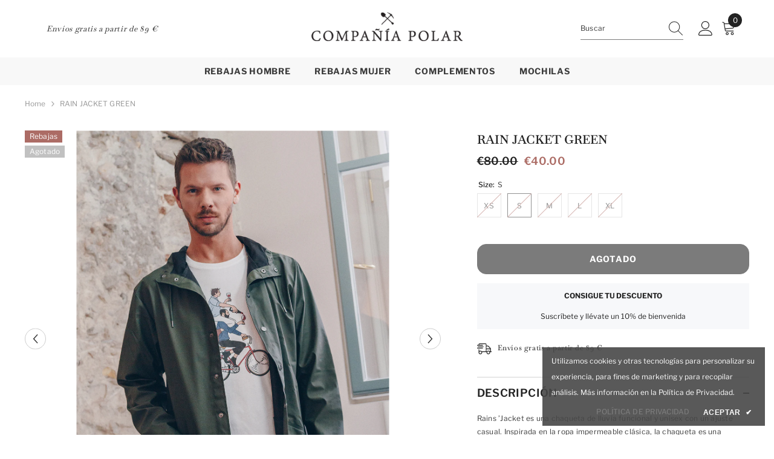

--- FILE ---
content_type: text/html; charset=utf-8
request_url: https://polarcompany.es/products/rain-jacket-green-1?variant=39639109861485&section_id=template--20035129901385__main
body_size: 6873
content:
<div id="shopify-section-template--20035129901385__main" class="shopify-section"><link href="//polarcompany.es/cdn/shop/t/52/assets/component-product.css?v=101967815512918453721698842323" rel="stylesheet" type="text/css" media="all" />
<link href="//polarcompany.es/cdn/shop/t/52/assets/component-review.css?v=100129706126506303331698842323" rel="stylesheet" type="text/css" media="all" />
<link href="//polarcompany.es/cdn/shop/t/52/assets/component-price.css?v=139205013722916111901698842323" rel="stylesheet" type="text/css" media="all" />
<link href="//polarcompany.es/cdn/shop/t/52/assets/component-badge.css?v=20633729062276667811698842322" rel="stylesheet" type="text/css" media="all" />
<link href="//polarcompany.es/cdn/shop/t/52/assets/component-rte.css?v=74468535300400368301698842323" rel="stylesheet" type="text/css" media="all" />
<link href="//polarcompany.es/cdn/shop/t/52/assets/component-share.css?v=38383599121620234941698842323" rel="stylesheet" type="text/css" media="all" />
<link href="//polarcompany.es/cdn/shop/t/52/assets/component-tab.css?v=57604492746316682781698842323" rel="stylesheet" type="text/css" media="all" />
<link href="//polarcompany.es/cdn/shop/t/52/assets/component-product-form.css?v=140087122189431595481698842323" rel="stylesheet" type="text/css" media="all" />
<link href="//polarcompany.es/cdn/shop/t/52/assets/component-grid.css?v=14116691739327510611698842322" rel="stylesheet" type="text/css" media="all" />




    <style type="text/css">
    #ProductSection-template--20035129901385__main .productView-thumbnail .productView-thumbnail-link:after{
        padding-bottom: 148%;
    }

    #ProductSection-template--20035129901385__main .cursor-wrapper .counter {
        color: #191919;
    }

    #ProductSection-template--20035129901385__main .cursor-wrapper .counter #count-image:before {
        background-color: #191919;
    }

    #ProductSection-template--20035129901385__main .custom-cursor__inner .arrow:before,
    #ProductSection-template--20035129901385__main .custom-cursor__inner .arrow:after {
        background-color: #000000;
    }

    #ProductSection-template--20035129901385__main .tabs-contents .toggleLink,
    #ProductSection-template--20035129901385__main .tabs .tab .tab-title {
        font-size: 18px;
        font-weight: 600;
        text-transform: none;
        padding-top: 15px;
        padding-bottom: 15px;
    }

    

    

    @media (max-width: 550px) {
        #ProductSection-template--20035129901385__main .tabs-contents .toggleLink,
        #ProductSection-template--20035129901385__main .tabs .tab .tab-title {
            font-size: 16px;
        }
    }

    @media (max-width: 767px) {
        #ProductSection-template--20035129901385__main {
            padding-top: 0px;
            padding-bottom: 0px;
        }
    }

    @media (min-width: 1025px) {
        
    }

    @media (min-width: 768px) and (max-width: 1199px) {
        #ProductSection-template--20035129901385__main {
            padding-top: 0px;
            padding-bottom: 0px;
        }
    }

    @media (min-width: 1200px) {
        #ProductSection-template--20035129901385__main {
            padding-top: 0px;
            padding-bottom: 0px;
        }
    }
</style>
<script>
    window.product_inven_array_6651455701101 = {
        
            '46837682798921': '0',
        
            '39639109861485': '0',
        
            '39639109894253': '0',
        
            '39639109927021': '0',
        
            '49390326481225': '0',
        
    };

    window.selling_array_6651455701101 = {
        
            '46837682798921': 'deny',
        
            '39639109861485': 'deny',
        
            '39639109894253': 'deny',
        
            '39639109927021': 'deny',
        
            '49390326481225': 'deny',
        
    };

    window.subtotal = {
        show: false,
        style: 1,
        text: `Añadir al carrito - [value]`
    };
  
    window.variant_image_group = 'false';
  
</script><link rel="stylesheet" href="//polarcompany.es/cdn/shop/t/52/assets/component-fancybox.css?v=162524859697928915511698842322" media="print" onload="this.media='all'">
    <noscript><link href="//polarcompany.es/cdn/shop/t/52/assets/component-fancybox.css?v=162524859697928915511698842322" rel="stylesheet" type="text/css" media="all" /></noscript><div class="product-details product-default" data-section-id="template--20035129901385__main" data-section-type="product" id="ProductSection-template--20035129901385__main" data-has-combo="false" data-image-opo>
    
<div class="productView-moreItem moreItem-breadcrumb "
            style="--spacing-top: 10px;
            --spacing-bottom: 20px;
            --spacing-top-mb: 0px;
            --spacing-bottom-mb: 0px;
            --breadcrumb-bg:rgba(0,0,0,0);
            --breadcrumb-mb-bg: #f6f6f6;
            "
        >
            
                <div class="breadcrumb-bg">
            
                <div class="container">
                    

<link href="//polarcompany.es/cdn/shop/t/52/assets/component-breadcrumb.css?v=27908482502108923081698842322" rel="stylesheet" type="text/css" media="all" /><breadcrumb-component class="breadcrumb-container style--line_clamp_1">
        <nav class="breadcrumb breadcrumb-left" role="navigation" aria-label="breadcrumbs">
        <a class="link home-link" href="/">Home</a><span class="separate" aria-hidden="true"><svg xmlns="http://www.w3.org/2000/svg" viewBox="0 0 24 24"><path d="M 7.75 1.34375 L 6.25 2.65625 L 14.65625 12 L 6.25 21.34375 L 7.75 22.65625 L 16.75 12.65625 L 17.34375 12 L 16.75 11.34375 Z"></path></svg></span>
                <span>RAIN JACKET GREEN</span><span class="observe-element" style="width: 1px; height: 1px; background: transparent; display: inline-block; flex-shrink: 0;"></span>
        </nav>
    </breadcrumb-component>
    <script type="text/javascript">
        if (typeof breadcrumbComponentDeclare == 'undefiend') {
            class BreadcrumbComponent extends HTMLElement {
                constructor() {
                    super();
                }

                connectedCallback() {
                    this.firstLink = this.querySelector('.link.home-link')
                    this.lastLink = this.querySelector('.observe-element')
                    this.classList.add('initialized');
                    this.initObservers();
                }

                static createHandler(position = 'first', breadcrumb = null) {
                    const handler = (entries, observer) => {
                        entries.forEach(entry => {
                            if (breadcrumb == null) return observer.disconnect();
                            if (entry.isIntersecting ) {
                                breadcrumb.classList.add(`disable-${position}`);
                            } else {
                                breadcrumb.classList.remove(`disable-${position}`);
                            }
                        })
                    }
                    return handler;
                }

                initObservers() {
                    const scrollToFirstHandler = BreadcrumbComponent.createHandler('first', this);
                    const scrollToLastHandler = BreadcrumbComponent.createHandler('last', this);
                    
                    this.scrollToFirstObserver = new IntersectionObserver(scrollToFirstHandler, { threshold: 1 });
                    this.scrollToLastObserver = new IntersectionObserver(scrollToLastHandler, { threshold: 0.6 });

                    this.scrollToFirstObserver.observe(this.firstLink);
                    this.scrollToLastObserver.observe(this.lastLink);
                }
            }   

            window.addEventListener('load', () => {
                customElements.define('breadcrumb-component', BreadcrumbComponent);
            })

            var breadcrumbComponentDeclare = BreadcrumbComponent;
        }
    </script>
                </div>
            
                </div>
            
        </div>
    
    <div class="container productView-container">
        <div class="productView halo-productView layout-3 positionMainImage--left productView-sticky" data-product-handle="rain-jacket-green-1"><div class="productView-top">
                    <div class="halo-productView-left productView-images clearfix" data-image-gallery><div class="productView-images-wrapper" data-video-popup>
                            <div class="productView-image-wrapper"><div class="productView-badge badge-left halo-productBadges halo-productBadges--left date- date1-" data-new-badge-number=""><span class="badge sale-badge" aria-hidden="true">Rebajas
</span><span class="badge sold-out-badge" aria-hidden="true">
                Agotado
            </span></div>
<div class="productView-nav style-1 image-fit-contain" 
                                    data-image-gallery-main
                                    data-arrows-desk="true"
                                    data-arrows-mobi="true"
                                    data-counter-mobi="false"
                                    data-media-count="4"
                                ><div class="productView-image productView-image-square fit-contain" data-index="1">
                                                    <div class="productView-img-container product-single__media" data-media-id="20764614426733"
                                                        
                                                            
                                                                
                                                                    style="padding-bottom: 100%;"
                                                                
                                                            
                                                        
                                                    >
                                                        <div 
                                                            class="media" 
                                                             data-zoom-image="//polarcompany.es/cdn/shop/products/IMG_0094.jpg?v=1634122015" 
                                                             data-fancybox="images" href="//polarcompany.es/cdn/shop/products/IMG_0094.jpg?v=1634122015" 
                                                        >
                                                            <img id="product-featured-image-20764614426733"
                                                                srcset="//polarcompany.es/cdn/shop/products/IMG_0094.jpg?v=1634122015"
                                                                src="//polarcompany.es/cdn/shop/products/IMG_0094.jpg?v=1634122015"
                                                                alt=""
                                                                sizes="auto"
                                                                data-sizes="auto"
                                                                data-main-image
                                                                data-index="1"
                                                                data-cursor-image
                                                                
                                                            /></div>
                                                    </div>
                                                </div><div class="productView-image productView-image-square fit-contain" data-index="2">
                                                    <div class="productView-img-container product-single__media" data-media-id="20764614459501"
                                                        
                                                            
                                                                
                                                                    style="padding-bottom: 100%;"
                                                                
                                                            
                                                        
                                                    >
                                                        <div 
                                                            class="media" 
                                                             data-zoom-image="//polarcompany.es/cdn/shop/products/IMG_0100.jpg?v=1634122014" 
                                                             data-fancybox="images" href="//polarcompany.es/cdn/shop/products/IMG_0100.jpg?v=1634122014" 
                                                        >
                                                            <img id="product-featured-image-20764614459501"
                                                                srcset="//polarcompany.es/cdn/shop/products/IMG_0100.jpg?v=1634122014"
                                                                src="//polarcompany.es/cdn/shop/products/IMG_0100.jpg?v=1634122014"
                                                                alt=""
                                                                sizes="auto"
                                                                data-sizes="auto"
                                                                data-main-image
                                                                data-index="2"
                                                                data-cursor-image
                                                                
                                                            /></div>
                                                    </div>
                                                </div><div class="productView-image productView-image-square fit-contain" data-index="3">
                                                    <div class="productView-img-container product-single__media" data-media-id="20764614492269"
                                                        
                                                            
                                                                
                                                                    style="padding-bottom: 100%;"
                                                                
                                                            
                                                        
                                                    >
                                                        <div 
                                                            class="media" 
                                                             data-zoom-image="//polarcompany.es/cdn/shop/products/IMG_0105.jpg?v=1634122014" 
                                                             data-fancybox="images" href="//polarcompany.es/cdn/shop/products/IMG_0105.jpg?v=1634122014" 
                                                        >
                                                            <img id="product-featured-image-20764614492269"
                                                                srcset="//polarcompany.es/cdn/shop/products/IMG_0105.jpg?v=1634122014"
                                                                src="//polarcompany.es/cdn/shop/products/IMG_0105.jpg?v=1634122014"
                                                                alt=""
                                                                sizes="auto"
                                                                data-sizes="auto"
                                                                data-main-image
                                                                data-index="3"
                                                                data-cursor-image
                                                                
                                                            /></div>
                                                    </div>
                                                </div><div class="productView-image productView-image-square fit-contain" data-index="4">
                                                    <div class="productView-img-container product-single__media" data-media-id="43433281978697"
                                                        
                                                            
                                                                
                                                                    style="padding-bottom: 100%;"
                                                                
                                                            
                                                        
                                                    >
                                                        <div 
                                                            class="media" 
                                                             data-zoom-image="//polarcompany.es/cdn/shop/files/CapturadePantalla2023-09-18ala_s_13.13.08_e420a4be-df83-4b85-937a-93470a5ee405.png?v=1695035729" 
                                                             data-fancybox="images" href="//polarcompany.es/cdn/shop/files/CapturadePantalla2023-09-18ala_s_13.13.08_e420a4be-df83-4b85-937a-93470a5ee405.png?v=1695035729" 
                                                        >
                                                            <img id="product-featured-image-43433281978697"
                                                                srcset="//polarcompany.es/cdn/shop/files/CapturadePantalla2023-09-18ala_s_13.13.08_e420a4be-df83-4b85-937a-93470a5ee405.png?v=1695035729"
                                                                src="//polarcompany.es/cdn/shop/files/CapturadePantalla2023-09-18ala_s_13.13.08_e420a4be-df83-4b85-937a-93470a5ee405.png?v=1695035729"
                                                                alt=""
                                                                sizes="auto"
                                                                data-sizes="auto"
                                                                data-main-image
                                                                data-index="4"
                                                                data-cursor-image
                                                                
                                                            /></div>
                                                    </div>
                                                </div></div><div class="productView-videoPopup"></div></div><div class="productView-thumbnail-wrapper">
                                    <div class="productView-for clearfix" data-max-thumbnail-to-show="4"><div class="productView-thumbnail" data-media-id="template--20035129901385__main-20764614426733">
                                                        <div class="productView-thumbnail-link" data-image="//polarcompany.es/cdn/shop/products/IMG_0094_large.jpg?v=1634122015">
                                                            <img srcset="//polarcompany.es/cdn/shop/products/IMG_0094_medium.jpg?v=1634122015" src="//polarcompany.es/cdn/shop/products/IMG_0094_medium.jpg?v=1634122015" alt="RAIN JACKET GREEN"  /></div>
                                                    </div><div class="productView-thumbnail" data-media-id="template--20035129901385__main-20764614459501">
                                                        <div class="productView-thumbnail-link" data-image="//polarcompany.es/cdn/shop/products/IMG_0100_large.jpg?v=1634122014">
                                                            <img srcset="//polarcompany.es/cdn/shop/products/IMG_0100_medium.jpg?v=1634122014" src="//polarcompany.es/cdn/shop/products/IMG_0100_medium.jpg?v=1634122014" alt="RAIN JACKET GREEN"  /></div>
                                                    </div><div class="productView-thumbnail" data-media-id="template--20035129901385__main-20764614492269">
                                                        <div class="productView-thumbnail-link" data-image="//polarcompany.es/cdn/shop/products/IMG_0105_large.jpg?v=1634122014">
                                                            <img srcset="//polarcompany.es/cdn/shop/products/IMG_0105_medium.jpg?v=1634122014" src="//polarcompany.es/cdn/shop/products/IMG_0105_medium.jpg?v=1634122014" alt="RAIN JACKET GREEN"  /></div>
                                                    </div><div class="productView-thumbnail" data-media-id="template--20035129901385__main-43433281978697">
                                                        <div class="productView-thumbnail-link" data-image="//polarcompany.es/cdn/shop/files/CapturadePantalla2023-09-18ala_s_13.13.08_e420a4be-df83-4b85-937a-93470a5ee405_large.png?v=1695035729">
                                                            <img srcset="//polarcompany.es/cdn/shop/files/CapturadePantalla2023-09-18ala_s_13.13.08_e420a4be-df83-4b85-937a-93470a5ee405_medium.png?v=1695035729" src="//polarcompany.es/cdn/shop/files/CapturadePantalla2023-09-18ala_s_13.13.08_e420a4be-df83-4b85-937a-93470a5ee405_medium.png?v=1695035729" alt="RAIN JACKET GREEN"  /></div>
                                                    </div></div>
                                </div></div>
                    </div>
                    <div class="halo-productView-right productView-details clearfix">
                        <div class="productView-product clearfix"><div class="productView-moreItem"
                                            style="--spacing-top: 0px;
                                            --spacing-bottom: 10px"
                                        >
                                            <h1 class="productView-title" style="--color-title: #232323;--fontsize-text: 20px;--fontsize-mb-text: 18px;"><span>RAIN JACKET GREEN</span></h1>
                                        </div>
                                        <div class="productView-moreItem"
                                            style="--spacing-top: 0px;
                                            --spacing-bottom: 17px;
                                            --fontsize-text: 18px"
                                        >
                                            
                                                <div class="productView-price no-js-hidden clearfix" id="product-price-6651455701101"><div class="price price--medium price--sold-out  price--on-sale ">
    <dl><div class="price__regular"><dd class="price__last"><span class="price-item price-item--regular">€40.00</span></dd>
        </div>
        <div class="price__sale"><dd class="price__compare"><s class="price-item price-item--regular">€80.00</s></dd><dd class="price__last"><span class="price-item price-item--sale">€40.00</span></dd></div>
        <small class="unit-price caption hidden">
            <dt class="visually-hidden">Precio por unidad</dt>
            <dd class="price__last"><span></span><span aria-hidden="true">/</span><span class="visually-hidden">&nbsp;por&nbsp;</span><span></span></dd>
        </small>
    </dl>
</div>
</div>
                                            
                                        </div>
                                            <div class="productView-moreItem"
                                                style="--spacing-top: 0px;
                                                --spacing-bottom: 0px"
                                            >
                                                <div class="productView-options" style="--color-border: #e6e6e6"><div class="productView-variants halo-productOptions" id="product-option-6651455701101"  data-type="button"><variant-radios class="no-js-hidden product-option has-default" data-product="6651455701101" data-section="template--20035129901385__main" data-url="/products/rain-jacket-green-1"><fieldset class="js product-form__input clearfix" data-product-attribute="set-rectangle" data-option-index="0">
                            <legend class="form__label">
                                Size:
                                <span data-header-option>
                                    S
                                </span>
                            </legend><input class="product-form__radio" type="radio" id="option-6651455701101-Size-0"
                                        name="Size"
                                        value="XS"
                                        
                                        
                                        data-variant-id="46837682798921"
                                    ><label class="product-form__label soldout" for="option-6651455701101-Size-0" data-variant-id="46837682798921">
                                            <span class="text">XS</span>
                                        </label><input class="product-form__radio" type="radio" id="option-6651455701101-Size-1"
                                        name="Size"
                                        value="S"
                                        checked
                                        
                                        data-variant-id="39639109861485"
                                    ><label class="product-form__label soldout" for="option-6651455701101-Size-1" data-variant-id="39639109861485">
                                            <span class="text">S</span>
                                        </label><input class="product-form__radio" type="radio" id="option-6651455701101-Size-2"
                                        name="Size"
                                        value="M"
                                        
                                        
                                        data-variant-id="39639109894253"
                                    ><label class="product-form__label soldout" for="option-6651455701101-Size-2" data-variant-id="39639109894253">
                                            <span class="text">M</span>
                                        </label><input class="product-form__radio" type="radio" id="option-6651455701101-Size-3"
                                        name="Size"
                                        value="L"
                                        
                                        
                                        data-variant-id="39639109927021"
                                    ><label class="product-form__label soldout" for="option-6651455701101-Size-3" data-variant-id="39639109927021">
                                            <span class="text">L</span>
                                        </label><input class="product-form__radio" type="radio" id="option-6651455701101-Size-4"
                                        name="Size"
                                        value="XL"
                                        
                                        
                                        data-variant-id="49390326481225"
                                    ><label class="product-form__label soldout" for="option-6651455701101-Size-4" data-variant-id="49390326481225">
                                            <span class="text">XL</span>
                                        </label></fieldset><script type="application/json">
                        [{"id":46837682798921,"title":"XS","option1":"XS","option2":null,"option3":null,"sku":"","requires_shipping":true,"taxable":true,"featured_image":null,"available":false,"name":"RAIN JACKET GREEN - XS","public_title":"XS","options":["XS"],"price":4000,"weight":0,"compare_at_price":8000,"inventory_quantity":0,"inventory_management":"shopify","inventory_policy":"deny","barcode":"82798921","requires_selling_plan":false,"selling_plan_allocations":[]},{"id":39639109861485,"title":"S","option1":"S","option2":null,"option3":null,"sku":"","requires_shipping":true,"taxable":true,"featured_image":null,"available":false,"name":"RAIN JACKET GREEN - S","public_title":"S","options":["S"],"price":4000,"weight":0,"compare_at_price":8000,"inventory_quantity":0,"inventory_management":"shopify","inventory_policy":"deny","barcode":"09861485","requires_selling_plan":false,"selling_plan_allocations":[]},{"id":39639109894253,"title":"M","option1":"M","option2":null,"option3":null,"sku":"","requires_shipping":true,"taxable":true,"featured_image":null,"available":false,"name":"RAIN JACKET GREEN - M","public_title":"M","options":["M"],"price":4000,"weight":0,"compare_at_price":8000,"inventory_quantity":0,"inventory_management":"shopify","inventory_policy":"deny","barcode":"09894253","requires_selling_plan":false,"selling_plan_allocations":[]},{"id":39639109927021,"title":"L","option1":"L","option2":null,"option3":null,"sku":"","requires_shipping":true,"taxable":true,"featured_image":null,"available":false,"name":"RAIN JACKET GREEN - L","public_title":"L","options":["L"],"price":4000,"weight":0,"compare_at_price":8000,"inventory_quantity":0,"inventory_management":"shopify","inventory_policy":"deny","barcode":"09927021","requires_selling_plan":false,"selling_plan_allocations":[]},{"id":49390326481225,"title":"XL","option1":"XL","option2":null,"option3":null,"sku":"","requires_shipping":true,"taxable":true,"featured_image":null,"available":false,"name":"RAIN JACKET GREEN - XL","public_title":"XL","options":["XL"],"price":4000,"weight":0,"compare_at_price":8000,"inventory_quantity":0,"inventory_management":"shopify","inventory_policy":"deny","barcode":"26481225","requires_selling_plan":false,"selling_plan_allocations":[]}]
                    </script>
                </variant-radios></div>
        <noscript>
            <div class="product-form__input">
                <label class="form__label" for="Variants-template--20035129901385__main">
                    Variantes de producto
                </label>
                <div class="select">
                <select name="id" id="Variants-template--20035129901385__main" class="select__select" form="product-form"><option
                            
                            disabled
                            value="46837682798921"
                        >
                            XS
 - Agotado
                            - €40.00
                        </option><option
                            selected="selected"
                            disabled
                            value="39639109861485"
                        >
                            S
 - Agotado
                            - €40.00
                        </option><option
                            
                            disabled
                            value="39639109894253"
                        >
                            M
 - Agotado
                            - €40.00
                        </option><option
                            
                            disabled
                            value="39639109927021"
                        >
                            L
 - Agotado
                            - €40.00
                        </option><option
                            
                            disabled
                            value="49390326481225"
                        >
                            XL
 - Agotado
                            - €40.00
                        </option></select>
            </div>
          </div>
        </noscript></div>
                                            </div>
                                        
<div class="productView-moreItem"
                                            style="--spacing-top: 0px;
                                            --spacing-bottom: 12px"
                                        >
                                            
                                        </div>


                                            <div class="productView-moreItem"
                                                style="--spacing-top: 0px;
                                                --spacing-bottom: 22px"
                                            >
                                                <div class="productView-perks"></div>
                                            </div>
                                        

                                            <div class="productView-moreItem"
                                                style="--spacing-top: 0px;
                                                --spacing-bottom: 15px"
                                            >
                                                <div class="productView-buttons"><form method="post" action="/cart/add" id="product-form-installment-6651455701101" accept-charset="UTF-8" class="installment caption-large" enctype="multipart/form-data"><input type="hidden" name="form_type" value="product" /><input type="hidden" name="utf8" value="✓" /><input type="hidden" name="id" value="39639109861485">
        
<input type="hidden" name="product-id" value="6651455701101" /><input type="hidden" name="section-id" value="template--20035129901385__main" /></form><product-form class="productView-form product-form"><form method="post" action="/cart/add" id="product-form-6651455701101" accept-charset="UTF-8" class="form" enctype="multipart/form-data" novalidate="novalidate" data-type="add-to-cart-form"><input type="hidden" name="form_type" value="product" /><input type="hidden" name="utf8" value="✓" /><div class="productView-group"><div class="pvGroup-row"><div class="productView-groupTop">
                        <div class="productView-action productView-action-2" style="--atc-color: #ffffff;--atc-bg-color: #232323;--atc-border-color: #232323;--atc-color-hover: #232323;--atc-bg-color-hover: #ffffff;--atc-border-color-hover: #232323">
                            <input type="hidden" name="id" value="39639109861485">
                            <div class="product-form__buttons"><button type="submit" name="add" data-btn-addToCart class="product-form__submit button" id="product-add-to-cart" disabled>Agotado</button></div>
                        </div></div>
                </div></div><input type="hidden" name="product-id" value="6651455701101" /><input type="hidden" name="section-id" value="template--20035129901385__main" /></form></product-form></div>
                                            </div>
                                        
<div class="productView-moreItem moreItem-productText"
                                            style="--spacing-top: 0px;
                                            --spacing-bottom: 20px;
                                            
                                                --background-style: #f7f8fa;
                                            "
                                        >
                                            <div class="productView-customText text-center"
                                                style="--content-spacing: 10px;"
                                            >
                                                <p class="product__text title"  
        style="--fontsize-text:12px;
        --color-title: #232323"
    >CONSIGUE TU DESCUENTO</p><p class="product__text"  
        style="--fontsize-text:12px;
        --color-title: #232323"
    >Suscríbete y llévate un 10% de bienvenida</p>
                                            </div>
                                        </div><div class="productView-moreItem"
                                            style="--spacing-top: 0px;
                                            --spacing-bottom: 27px"
                                        ><div class="productView-pickUp">
    <link href="//polarcompany.es/cdn/shop/t/52/assets/component-pickup-availability.css?v=137979704718754141591698842323" rel="stylesheet" type="text/css" media="all" /><pickup-availability class="product__pickup-availabilities no-js-hidden"
        
        data-base-url="https://polarcompany.es/"
        data-variant-id="39639109861485"
        data-has-only-default-variant="false"
    >
        <template>
            <pickup-availability-preview class="pickup-availability-preview">
                <svg fill="none" aria-hidden="true" focusable="false" role="presentation" class="icon icon-unavailable" fill="none" viewBox="0 0 20 20"><path d="M13.94 3.94L10 7.878l-3.94-3.94A1.499 1.499 0 103.94 6.06L7.88 10l-3.94 3.94a1.499 1.499 0 102.12 2.12L10 12.12l3.94 3.94a1.497 1.497 0 002.12 0 1.499 1.499 0 000-2.12L12.122 10l3.94-3.94a1.499 1.499 0 10-2.121-2.12z"/></svg>

                <div class="pickup-availability-info">
                    <p class="caption-large">
                        No se pudo conseguir información de recogida
                    </p>
                    <button class="pickup-availability-button button button--primary">
                        Refresh
                    </button>
                </div>
            </pickup-availability-preview>
        </template>
    </pickup-availability>
</div>
<script src="//polarcompany.es/cdn/shop/t/52/assets/pickup-availability.js?v=47691853550435826281698842325" defer="defer"></script>
</div><div class="productView-moreItem"
                                            style="--spacing-top: 0px;
                                            --spacing-bottom: 12px;"
                                        >
                                            <div class="product-customInformation text-left disabled" data-custom-information><div class="product-customInformation__icon">
            <svg aria-hidden="true" focusable="false" data-prefix="fal" data-icon="shipping-fast" role="img" xmlns="http://www.w3.org/2000/svg" viewbox="0 0 640 512"><path fill="currentColor" d="M280 192c4.4 0 8-3.6 8-8v-16c0-4.4-3.6-8-8-8H40c-4.4 0-8 3.6-8 8v16c0 4.4 3.6 8 8 8h240zm352 192h-24V275.9c0-16.8-6.8-33.3-18.8-45.2l-83.9-83.9c-11.8-12-28.3-18.8-45.2-18.8H416V78.6c0-25.7-22.2-46.6-49.4-46.6H113.4C86.2 32 64 52.9 64 78.6V96H8c-4.4 0-8 3.6-8 8v16c0 4.4 3.6 8 8 8h240c4.4 0 8-3.6 8-8v-16c0-4.4-3.6-8-8-8H96V78.6c0-8.1 7.8-14.6 17.4-14.6h253.2c9.6 0 17.4 6.5 17.4 14.6V384H207.6C193 364.7 170 352 144 352c-18.1 0-34.6 6.2-48 16.4V288H64v144c0 44.2 35.8 80 80 80s80-35.8 80-80c0-5.5-.6-10.8-1.6-16h195.2c-1.1 5.2-1.6 10.5-1.6 16 0 44.2 35.8 80 80 80s80-35.8 80-80c0-5.5-.6-10.8-1.6-16H632c4.4 0 8-3.6 8-8v-16c0-4.4-3.6-8-8-8zm-488 96c-26.5 0-48-21.5-48-48s21.5-48 48-48 48 21.5 48 48-21.5 48-48 48zm272-320h44.1c8.4 0 16.7 3.4 22.6 9.4l83.9 83.9c.8.8 1.1 1.9 1.8 2.8H416V160zm80 320c-26.5 0-48-21.5-48-48s21.5-48 48-48 48 21.5 48 48-21.5 48-48 48zm80-96h-16.4C545 364.7 522 352 496 352s-49 12.7-63.6 32H416v-96h160v96zM256 248v-16c0-4.4-3.6-8-8-8H8c-4.4 0-8 3.6-8 8v16c0 4.4 3.6 8 8 8h240c4.4 0 8-3.6 8-8z"></path></svg>
        </div><div class="product-customInformation__content"><div class="product__text title"  
                    style="--fontsize-text:12px;
                    --color-title: #232323"
                >
                    <h2 class="title">Envíos gratis a partir de 89 €</h2></div></div></div>
                                        </div><div id="shopify-block-AZWcycWdNQzlMK3VMU__klarna_on_site_messaging_app_block_zjbDjM" class="shopify-block shopify-app-block"><klarna-placement
    id="shopify-osm-AZWcycWdNQzlMK3VMU__klarna_on_site_messaging_app_block_zjbDjM"
    data-key="credit-promotion-badge"
    data-theme="default"
    data-message-prefix=""
    data-integration-style="app-block"
></klarna-placement>

<script type="application/javascript">
    window.appBlockPlacements ||= [];
    
    if (window.klarnaAppBlocksManager) {
      window.klarnaAppBlocksManager.push({
        productVariants: [{"id":46837682798921,"title":"XS","option1":"XS","option2":null,"option3":null,"sku":"","requires_shipping":true,"taxable":true,"featured_image":null,"available":false,"name":"RAIN JACKET GREEN - XS","public_title":"XS","options":["XS"],"price":4000,"weight":0,"compare_at_price":8000,"inventory_quantity":0,"inventory_management":"shopify","inventory_policy":"deny","barcode":"82798921","requires_selling_plan":false,"selling_plan_allocations":[]},{"id":39639109861485,"title":"S","option1":"S","option2":null,"option3":null,"sku":"","requires_shipping":true,"taxable":true,"featured_image":null,"available":false,"name":"RAIN JACKET GREEN - S","public_title":"S","options":["S"],"price":4000,"weight":0,"compare_at_price":8000,"inventory_quantity":0,"inventory_management":"shopify","inventory_policy":"deny","barcode":"09861485","requires_selling_plan":false,"selling_plan_allocations":[]},{"id":39639109894253,"title":"M","option1":"M","option2":null,"option3":null,"sku":"","requires_shipping":true,"taxable":true,"featured_image":null,"available":false,"name":"RAIN JACKET GREEN - M","public_title":"M","options":["M"],"price":4000,"weight":0,"compare_at_price":8000,"inventory_quantity":0,"inventory_management":"shopify","inventory_policy":"deny","barcode":"09894253","requires_selling_plan":false,"selling_plan_allocations":[]},{"id":39639109927021,"title":"L","option1":"L","option2":null,"option3":null,"sku":"","requires_shipping":true,"taxable":true,"featured_image":null,"available":false,"name":"RAIN JACKET GREEN - L","public_title":"L","options":["L"],"price":4000,"weight":0,"compare_at_price":8000,"inventory_quantity":0,"inventory_management":"shopify","inventory_policy":"deny","barcode":"09927021","requires_selling_plan":false,"selling_plan_allocations":[]},{"id":49390326481225,"title":"XL","option1":"XL","option2":null,"option3":null,"sku":"","requires_shipping":true,"taxable":true,"featured_image":null,"available":false,"name":"RAIN JACKET GREEN - XL","public_title":"XL","options":["XL"],"price":4000,"weight":0,"compare_at_price":8000,"inventory_quantity":0,"inventory_management":"shopify","inventory_policy":"deny","barcode":"26481225","requires_selling_plan":false,"selling_plan_allocations":[]}],
        templateName: 'product',
        dataKey: 'credit-promotion-badge',
        storefrontCurrency: 'EUR',
        storefrontCountry: 'ES',
        storefrontLanguage: 'es',
        shopLocale: 'es',
        shopDomain: 'polarcompany.es',
        variantPrice: '4000',
        cartPrice: '0',
        selector: 'shopify-osm-AZWcycWdNQzlMK3VMU__klarna_on_site_messaging_app_block_zjbDjM',
        topPadding: '0',
        bottomPadding: '0',
      });
    } else {
      window.appBlockPlacements.push({
        productVariants: [{"id":46837682798921,"title":"XS","option1":"XS","option2":null,"option3":null,"sku":"","requires_shipping":true,"taxable":true,"featured_image":null,"available":false,"name":"RAIN JACKET GREEN - XS","public_title":"XS","options":["XS"],"price":4000,"weight":0,"compare_at_price":8000,"inventory_quantity":0,"inventory_management":"shopify","inventory_policy":"deny","barcode":"82798921","requires_selling_plan":false,"selling_plan_allocations":[]},{"id":39639109861485,"title":"S","option1":"S","option2":null,"option3":null,"sku":"","requires_shipping":true,"taxable":true,"featured_image":null,"available":false,"name":"RAIN JACKET GREEN - S","public_title":"S","options":["S"],"price":4000,"weight":0,"compare_at_price":8000,"inventory_quantity":0,"inventory_management":"shopify","inventory_policy":"deny","barcode":"09861485","requires_selling_plan":false,"selling_plan_allocations":[]},{"id":39639109894253,"title":"M","option1":"M","option2":null,"option3":null,"sku":"","requires_shipping":true,"taxable":true,"featured_image":null,"available":false,"name":"RAIN JACKET GREEN - M","public_title":"M","options":["M"],"price":4000,"weight":0,"compare_at_price":8000,"inventory_quantity":0,"inventory_management":"shopify","inventory_policy":"deny","barcode":"09894253","requires_selling_plan":false,"selling_plan_allocations":[]},{"id":39639109927021,"title":"L","option1":"L","option2":null,"option3":null,"sku":"","requires_shipping":true,"taxable":true,"featured_image":null,"available":false,"name":"RAIN JACKET GREEN - L","public_title":"L","options":["L"],"price":4000,"weight":0,"compare_at_price":8000,"inventory_quantity":0,"inventory_management":"shopify","inventory_policy":"deny","barcode":"09927021","requires_selling_plan":false,"selling_plan_allocations":[]},{"id":49390326481225,"title":"XL","option1":"XL","option2":null,"option3":null,"sku":"","requires_shipping":true,"taxable":true,"featured_image":null,"available":false,"name":"RAIN JACKET GREEN - XL","public_title":"XL","options":["XL"],"price":4000,"weight":0,"compare_at_price":8000,"inventory_quantity":0,"inventory_management":"shopify","inventory_policy":"deny","barcode":"26481225","requires_selling_plan":false,"selling_plan_allocations":[]}],
        templateName: 'product',
        shopLocale: 'es',
        dataKey: 'credit-promotion-badge',
        storefrontCurrency: 'EUR',
        storefrontCountry: 'ES',
        storefrontLanguage: 'es',
        shopDomain: 'polarcompany.es',
        variantPrice: '4000',
        cartPrice: '0',
        selector: 'shopify-osm-AZWcycWdNQzlMK3VMU__klarna_on_site_messaging_app_block_zjbDjM',
        topPadding: '0',
        bottomPadding: '0',
      });
    }
</script>


</div>
<product-tab class="productView-tab layout-vertical halo-product-tab" data-vertical="false" data-vertical-mobile="false"><div class="tabs-contents tabs-contents-vertical clearfix halo-text-format"><div class="tab-content is-active" id="tab-descripcion">
					<div class="toggle-title">
		                <a class="toggleLink is-open" data-collapsible href="#tab-descripcion-mobile">
		                    <span class="text">
		                        DESCRIPCIÓN
		                    </span>
		                    	
		                    	<span class="icon-plus">&nbsp;</span>
		                    
		                </a>
		            </div>
		            <div class="toggle-content is-active toggle-content--height" id="tab-descripcion-mobile" style="--maximum-des-to-show: 2000px" product-description-tab data-product-description-6651455701101><div>
<meta charset="utf-8">Rains ’Jacket es una chaqueta de lluvia funcional y unisex con un ajuste casual. Inspirada en la ropa impermeable clásica, la chaqueta es una versión urbana confeccionada en un tejido ligero resistente al agua con un acabado mate y suave. </div>
<div> </div>
<p><strong>DETALLES Y CUIDADOS:</strong></p>
<ul class="ul1">
<li>Composición: 64% polyester, 36% polyuretano.</li>
<li>Fabric column pressure: 4000 mm</li>
<li class="li1">Puños ajustables con automáticos.</li>
<li class="li1">Costuras impermeables selladas.</li>
</ul>
								<div class="tab-showMore is-show" data-letter="557" data-des-max="2000">
									<a class="button button--secondary" href="#tab-descripcion-mobile" data-show-more-text="Ver más" data-show-less-text="Ver menos" data-show-more-toogle> 
										Ver más
									</a>
								</div></div></div></div>
</product-tab>
<script src="//polarcompany.es/cdn/shop/t/52/assets/tabs.js?v=157024700929789936411698842325" defer="defer"></script>
<script src="//polarcompany.es/cdn/shop/t/52/assets/halo-faqs.js?v=148898715340272759011698842324" defer="defer"></script>
</div>
                    </div>
                </div>
</div>
    </div>
    
        
    
    <div class="productView-bottom">
        <div class="container"></div>
    </div>
</div><script src="//polarcompany.es/cdn/shop/t/52/assets/variants.js?v=9669706866026665751698842325" defer="defer"></script><script src="//polarcompany.es/cdn/shop/t/52/assets/fancybox.js?v=10391612559617436071698842324" defer="defer"></script><script src="//polarcompany.es/cdn/shop/t/52/assets/zoomed-image.js?v=13935118436542154291698842325" defer="defer"></script><script type="application/ld+json">
    {
        "@context": "http://schema.org/",
        "@type": "Product",
        "name": "RAIN JACKET GREEN",
        "url": "https://polarcompany.es/products/rain-jacket-green-1","sku": "46837682798921","productID": "6651455701101",
        "brand": {
            "@type": "Brand",
            "name": "Rains"
        },
        "description": "Rains ’Jacket es una chaqueta de lluvia funcional y unisex con un ajuste casual. Inspirada en la ropa impermeable clásica, la chaqueta es una versión urbana confeccionada en un tejido ligero resistente al agua con un acabado mate y suave.  DETALLES Y CUIDADOS:Composición: 64% polyester, 36% polyuretano.Fabric column pressure: 4000 mmPuños ajustables con automáticos.Costuras impermeables selladas.",
        "image": "https://polarcompany.es/cdn/shop/products/IMG_0094_grande.jpg?v=1634122015","offers": [
            {
                "@type": "Offer",
                "priceCurrency": "EUR",
                "price": "40.00",
                "itemCondition": "http://schema.org/NewCondition",
                "availability": "http://schema.org/OutOfStock",
                "url": "https://polarcompany.es/products/rain-jacket-green-1?variant=39639109861485","image": "https://polarcompany.es/cdn/shop/products/IMG_0094_grande.jpg?v=1634122015","name": "RAIN JACKET GREEN - S","sku": "39639109861485","description": "Rains ’Jacket es una chaqueta de lluvia funcional y unisex con un ajuste casual. Inspirada en la ropa impermeable clásica, la chaqueta es una versión urbana confeccionada en un tejido ligero resistente al agua con un acabado mate y suave.  DETALLES Y CUIDADOS:Composición: 64% polyester, 36% polyuretano.Fabric column pressure: 4000 mmPuños ajustables con automáticos.Costuras impermeables selladas.","priceValidUntil": "2027-01-21"
            },{
                        "@type": "Offer",
                        "priceCurrency": "EUR",
                        "price": "40.00",
                        "itemCondition": "http://schema.org/NewCondition",
                        "availability": "http://schema.org/OutOfStock",
                        "url": "https://polarcompany.es/products/rain-jacket-green-1?variant=46837682798921","image": "https://polarcompany.es/cdn/shop/products/IMG_0094_grande.jpg?v=1634122015","name": "RAIN JACKET GREEN - XS","sku": "46837682798921","description": "Rains ’Jacket es una chaqueta de lluvia funcional y unisex con un ajuste casual. Inspirada en la ropa impermeable clásica, la chaqueta es una versión urbana confeccionada en un tejido ligero resistente al agua con un acabado mate y suave.  DETALLES Y CUIDADOS:Composición: 64% polyester, 36% polyuretano.Fabric column pressure: 4000 mmPuños ajustables con automáticos.Costuras impermeables selladas.","priceValidUntil": "2027-01-21"
                    },{
                        "@type": "Offer",
                        "priceCurrency": "EUR",
                        "price": "40.00",
                        "itemCondition": "http://schema.org/NewCondition",
                        "availability": "http://schema.org/OutOfStock",
                        "url": "https://polarcompany.es/products/rain-jacket-green-1?variant=39639109894253","image": "https://polarcompany.es/cdn/shop/products/IMG_0094_grande.jpg?v=1634122015","name": "RAIN JACKET GREEN - M","sku": "39639109894253","description": "Rains ’Jacket es una chaqueta de lluvia funcional y unisex con un ajuste casual. Inspirada en la ropa impermeable clásica, la chaqueta es una versión urbana confeccionada en un tejido ligero resistente al agua con un acabado mate y suave.  DETALLES Y CUIDADOS:Composición: 64% polyester, 36% polyuretano.Fabric column pressure: 4000 mmPuños ajustables con automáticos.Costuras impermeables selladas.","priceValidUntil": "2027-01-21"
                    },{
                        "@type": "Offer",
                        "priceCurrency": "EUR",
                        "price": "40.00",
                        "itemCondition": "http://schema.org/NewCondition",
                        "availability": "http://schema.org/OutOfStock",
                        "url": "https://polarcompany.es/products/rain-jacket-green-1?variant=39639109927021","image": "https://polarcompany.es/cdn/shop/products/IMG_0094_grande.jpg?v=1634122015","name": "RAIN JACKET GREEN - L","sku": "39639109927021","description": "Rains ’Jacket es una chaqueta de lluvia funcional y unisex con un ajuste casual. Inspirada en la ropa impermeable clásica, la chaqueta es una versión urbana confeccionada en un tejido ligero resistente al agua con un acabado mate y suave.  DETALLES Y CUIDADOS:Composición: 64% polyester, 36% polyuretano.Fabric column pressure: 4000 mmPuños ajustables con automáticos.Costuras impermeables selladas.","priceValidUntil": "2027-01-21"
                    },{
                        "@type": "Offer",
                        "priceCurrency": "EUR",
                        "price": "40.00",
                        "itemCondition": "http://schema.org/NewCondition",
                        "availability": "http://schema.org/OutOfStock",
                        "url": "https://polarcompany.es/products/rain-jacket-green-1?variant=49390326481225","image": "https://polarcompany.es/cdn/shop/products/IMG_0094_grande.jpg?v=1634122015","name": "RAIN JACKET GREEN - XL","sku": "49390326481225","description": "Rains ’Jacket es una chaqueta de lluvia funcional y unisex con un ajuste casual. Inspirada en la ropa impermeable clásica, la chaqueta es una versión urbana confeccionada en un tejido ligero resistente al agua con un acabado mate y suave.  DETALLES Y CUIDADOS:Composición: 64% polyester, 36% polyuretano.Fabric column pressure: 4000 mmPuños ajustables con automáticos.Costuras impermeables selladas.","priceValidUntil": "2027-01-21"
                    }]}
    </script>
    <script type="application/ld+json">
    {
        "@context": "http://schema.org/",
        "@type": "BreadcrumbList",
        "itemListElement": [{
            "@type": "ListItem",
            "position": 1,
            "name": "Home",
            "item": "https://polarcompany.es"
        },{
                "@type": "ListItem",
                "position": 2,
                "name": "RAIN JACKET GREEN",
                "item": "https://polarcompany.es/products/rain-jacket-green-1"
            }]
    }
    </script>


</div>